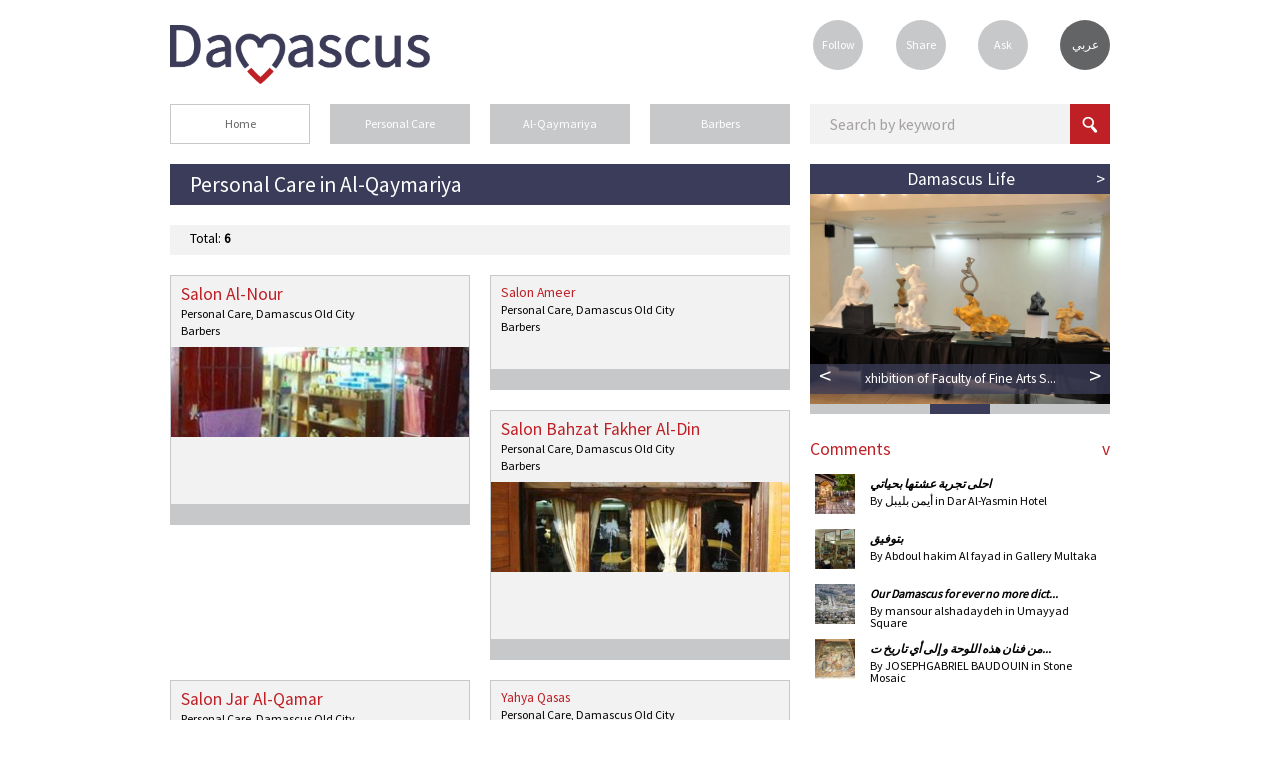

--- FILE ---
content_type: text/html; charset=utf-8
request_url: https://www.lovedamascus.com/en/what-to-do/personal-care/al-qaymariya/barbers
body_size: 71131
content:


<!doctype html>
<html id="ctl00_html" lang="en">
<head prefix="og: http://ogp.me/ns# fb: http://ogp.me/ns/fb# oldestlivingcity: http://ogp.me/ns/fb/oldestlivingcity#"><title>
	Personal Care in Damascus Old City, Al-Qaymariya
</title><meta http-equiv="Content-Security-Policy" content="upgrade-insecure-requests" /><meta http-equiv="Content-Type" content="text/html; charset=utf-8" /><meta name="viewport" content="width=device-width,initial-scale=1.0" /><meta name="theme-color" content="#3b3c59" /><link rel="icon" href="../../../../i/favicon.ico?v=3" type="image/x-icon" /><link rel="shortcut icon" href="../../../../i/favicon.ico?v=3" type="image/x-icon" /><link rel="icon" href="../../../../i/icon@16.png" sizes="16x16" type="image/png" /><link rel="icon" href="../../../../i/icon@32.png" sizes="32x32" type="image/png" /><link rel="icon" href="../../../../i/favicon.svg" sizes="any" type="image/svg+xml" /><link href="../../../../css/gen.min.css?v=4" rel="stylesheet" /><link id="ctl00_csslang" href="https://www.lovedamascus.com/css/gen_en.css" rel="stylesheet" />
    <script type="text/javascript">
	var currLang = document.querySelector('html').lang;
        var currLangCSS = document.querySelector('link[id*=csslang]');
	currLangCSS.href = "/css/gen_" + currLang +".min.css?v=4";
    </script>

    <meta property="og:determiner" /><meta property="fb:app_id" content="200018673447929" /><meta http-equiv="X-UA-Compatible" content="IE=edge" />
</head>
<body onkeypress="return disableKeyPress(event);">
    <form name="aspnetForm" method="post" action="./barbers?stype=cta&amp;category=what-to-do&amp;type=personal-care&amp;area=al-qaymariya&amp;subtype=barbers&amp;culture=en-US" id="aspnetForm">
<div>
<input type="hidden" name="correctionMsg" id="correctionMsg" value="Please correct the highlighted fields." />
<input type="hidden" name="emailSuccMsg" id="emailSuccMsg" value="Thank you, your email address has been successfully added to our records." />
<input type="hidden" name="emailExistMsg" id="emailExistMsg" value="Your email already exists in our records!" />
<input type="hidden" name="msgSuccMsg" id="msgSuccMsg" value="Thank you, your message has been sent successfully." />
<input type="hidden" name="transProMsg" id="transProMsg" value="There is a problem in the process of transmission, please try again later." />
<input type="hidden" name="infoSuccMsg" id="infoSuccMsg" value="Thank you, your information has been sent successfully. We will review your information and contact you shortly." />
<input type="hidden" name="commentSuccMsg" id="commentSuccMsg" value="Thank you, your comment will be reviewed and published shortly." />
<input type="hidden" name="orderSuccMsg" id="orderSuccMsg" value="Thank you for placing your order with us. We will contact you shortly to complete the order." />
<input type="hidden" name="uploadFailMsg" id="uploadFailMsg" value="Allowed Extensions: .jpg, .mp4, .ogg, .tif, .wmv - Maximum File Size: 20mb" />
<input type="hidden" name="fbLang" id="fbLang" value="en_US" />
<input type="hidden" name="__EVENTTARGET" id="__EVENTTARGET" value="" />
<input type="hidden" name="__EVENTARGUMENT" id="__EVENTARGUMENT" value="" />
<input type="hidden" name="__VIEWSTATE" id="__VIEWSTATE" value="/[base64]" />
</div>

<script type="text/javascript">
//<![CDATA[
var theForm = document.forms['aspnetForm'];
if (!theForm) {
    theForm = document.aspnetForm;
}
function __doPostBack(eventTarget, eventArgument) {
    if (!theForm.onsubmit || (theForm.onsubmit() != false)) {
        theForm.__EVENTTARGET.value = eventTarget;
        theForm.__EVENTARGUMENT.value = eventArgument;
        theForm.submit();
    }
}
//]]>
</script>


<script src="/WebResource.axd?d=TX5H07B_srCn2szWpQNsv4PsuIFbUJuNPz4lSuvbsG875eoCeEMK9uPGhufkMZq52xZJAn9hsa8S1PEHsNGzcl1syZoVeuAkq510JvWn4ec1&amp;t=638563307773552689" type="text/javascript"></script>


<script src="/ScriptResource.axd?d=rXcpMw1TyH3p7s_GAR5-AWV_tpcmVkNvGBqmW65QATb2nkm84MJOpCjDAsEB7yCDBGEISfcGxt0oaIKLESCa8RjUET3az-0vz09DwXiY7KxeUAg4TaZ6tBNcuFMy-rqwwNbRRLKr9AvidhYFUTwLTQdxZGqtT2YiAHIAPoqvyd73WBbpfY3fC2-mUVC7-yqK0&amp;t=ffffffffc820c398" type="text/javascript"></script>
<script type="text/javascript">
//<![CDATA[
if (typeof(Sys) === 'undefined') throw new Error('ASP.NET Ajax client-side framework failed to load.');
//]]>
</script>

<script src="/ScriptResource.axd?d=M3S4stQTsXlaYFIAT_JKpek3xj3Z0cSezbT51fnfEflH4vg_VbJdseaFkxVX4rz1RMfys5veevlvFPqzwfaSGXTiOTO4wNo-tfmte0agTCfJEJYTEe0BxbHEaiTCH5lZlmY4TIVrE8L637xsRHyTozWRaWHT2TTFvsW-7-PwKbNKwW5quR6CjqlO3Kw2Ljqo0&amp;t=ffffffffc820c398" type="text/javascript"></script>
<script type="text/javascript">
//<![CDATA[
var PageMethods = function() {
PageMethods.initializeBase(this);
this._timeout = 0;
this._userContext = null;
this._succeeded = null;
this._failed = null;
}
PageMethods.prototype = {
_get_path:function() {
 var p = this.get_path();
 if (p) return p;
 else return PageMethods._staticInstance.get_path();},
GetResultsList:function(searchType,pager,total,ci,param1,param2,param3,succeededCallback, failedCallback, userContext) {
/// <param name="searchType" type="String">System.String</param>
/// <param name="pager" type="String">System.String</param>
/// <param name="total" type="String">System.String</param>
/// <param name="ci" type="String">System.String</param>
/// <param name="param1" type="String">System.String</param>
/// <param name="param2" type="String">System.String</param>
/// <param name="param3" type="String">System.String</param>
/// <param name="succeededCallback" type="Function" optional="true" mayBeNull="true"></param>
/// <param name="failedCallback" type="Function" optional="true" mayBeNull="true"></param>
/// <param name="userContext" optional="true" mayBeNull="true"></param>
return this._invoke(this._get_path(), 'GetResultsList',false,{searchType:searchType,pager:pager,total:total,ci:ci,param1:param1,param2:param2,param3:param3},succeededCallback,failedCallback,userContext); }}
PageMethods.registerClass('PageMethods',Sys.Net.WebServiceProxy);
PageMethods._staticInstance = new PageMethods();
PageMethods.set_path = function(value) {
PageMethods._staticInstance.set_path(value); }
PageMethods.get_path = function() { 
/// <value type="String" mayBeNull="true">The service url.</value>
return PageMethods._staticInstance.get_path();}
PageMethods.set_timeout = function(value) {
PageMethods._staticInstance.set_timeout(value); }
PageMethods.get_timeout = function() { 
/// <value type="Number">The service timeout.</value>
return PageMethods._staticInstance.get_timeout(); }
PageMethods.set_defaultUserContext = function(value) { 
PageMethods._staticInstance.set_defaultUserContext(value); }
PageMethods.get_defaultUserContext = function() { 
/// <value mayBeNull="true">The service default user context.</value>
return PageMethods._staticInstance.get_defaultUserContext(); }
PageMethods.set_defaultSucceededCallback = function(value) { 
 PageMethods._staticInstance.set_defaultSucceededCallback(value); }
PageMethods.get_defaultSucceededCallback = function() { 
/// <value type="Function" mayBeNull="true">The service default succeeded callback.</value>
return PageMethods._staticInstance.get_defaultSucceededCallback(); }
PageMethods.set_defaultFailedCallback = function(value) { 
PageMethods._staticInstance.set_defaultFailedCallback(value); }
PageMethods.get_defaultFailedCallback = function() { 
/// <value type="Function" mayBeNull="true">The service default failed callback.</value>
return PageMethods._staticInstance.get_defaultFailedCallback(); }
PageMethods.set_enableJsonp = function(value) { PageMethods._staticInstance.set_enableJsonp(value); }
PageMethods.get_enableJsonp = function() { 
/// <value type="Boolean">Specifies whether the service supports JSONP for cross domain calling.</value>
return PageMethods._staticInstance.get_enableJsonp(); }
PageMethods.set_jsonpCallbackParameter = function(value) { PageMethods._staticInstance.set_jsonpCallbackParameter(value); }
PageMethods.get_jsonpCallbackParameter = function() { 
/// <value type="String">Specifies the parameter name that contains the callback function name for a JSONP request.</value>
return PageMethods._staticInstance.get_jsonpCallbackParameter(); }
PageMethods.set_path("search.aspx");
PageMethods.GetResultsList= function(searchType,pager,total,ci,param1,param2,param3,onSuccess,onFailed,userContext) {
/// <param name="searchType" type="String">System.String</param>
/// <param name="pager" type="String">System.String</param>
/// <param name="total" type="String">System.String</param>
/// <param name="ci" type="String">System.String</param>
/// <param name="param1" type="String">System.String</param>
/// <param name="param2" type="String">System.String</param>
/// <param name="param3" type="String">System.String</param>
/// <param name="succeededCallback" type="Function" optional="true" mayBeNull="true"></param>
/// <param name="failedCallback" type="Function" optional="true" mayBeNull="true"></param>
/// <param name="userContext" optional="true" mayBeNull="true"></param>
PageMethods._staticInstance.GetResultsList(searchType,pager,total,ci,param1,param2,param3,onSuccess,onFailed,userContext); }
//]]>
</script>

<div>

	<input type="hidden" name="__VIEWSTATEGENERATOR" id="__VIEWSTATEGENERATOR" value="BBBC20B8" />
	<input type="hidden" name="__EVENTVALIDATION" id="__EVENTVALIDATION" value="/wEdAAJ01Mb923jOBdsdyKIGvM0iSkjEKFuF8CLx8lNQV9LHH6OSRIf09YUt81Pso+lElnl3miJ6/mKi8x0ZJ56+6K8Y" />
</div>
    <script type="text/javascript">
//<![CDATA[
Sys.WebForms.PageRequestManager._initialize('ctl00$ScrptMngr_Mstr', 'aspnetForm', [], [], [], 90, 'ctl00');
//]]>
</script>

    <span id="notice" style="display: none;"></span>
    <input type="hidden" id="correctionMsg" />
    <input type="hidden" id="emailSuccMsg" />
    <input type="hidden" id="emailExistMsg" />
    <input type="hidden" id="msgSuccMsg" />
    <input type="hidden" id="transProMsg" />
    <input type="hidden" id="infoSuccMsg" />
    <input type="hidden" id="commentSuccMsg" />
    
    <div id="container">
        <header id="logo">
            <h1 id="ctl00_hLoveDamascus" title="Love Damascus">Love Damascus</h1>
            <h2 id="ctl00_hGuide" YourGuideToDamascus="Love Damascus">Love Damascus - Your Guide to Damascus, the Oldest Living City</h2>

	    <a id="logoLINK" href="" title="Love Damascus - أحبُّ دمشق">
		<img src="/i/love-damascus-logov3.png" title="Love Damascus - أحبُّ دمشق" alt="Love Damascus - أحبُّ دمشق" />
	    </a>
    <script type="text/javascript">
	var logoLINK = document.querySelector('a[id*=logoLINK]');
	logoLINK.href = "https://www.lovedamascus.com/" + currLang;
    </script>

            
        </header>
        <nav id="user">
            <ul>
                <li class="last"><a href="https://www.lovedamascus.com/en/follow-us" id="ctl00_aFollow" title="Follow Us">Follow</a></li>
                <li><a href="https://www.lovedamascus.com/en/share" id="ctl00_aShare" title="Share Your News, Events or Special Offers">Share</a></li>
                <li><a href="https://www.lovedamascus.com/en/contact-us" id="ctl00_aAsk" title="Do you have any questions about Damascus?">Ask</a></li>
                <li>
                    <a id="ctl00_aLanguage" class="language" title="الصفحة باللغة العربية" href="javascript:__doPostBack(&#39;ctl00$aLanguage&#39;,&#39;&#39;)">عربي</a></li>
            </ul>
        </nav>
        <section id='searchbykeyword' class='inside'>
        <div data-role='none' class='watermarkhoder' onclick='document.getElementById("txtbxkeywordinput").focus();'><div id='divkeywordinput' class='watermarkvalue' >Search by keyword</div></div><input data-role='none' id='txtbxkeywordinput' maxlength='70' title='Search by keyword' class='field' type='search' value='Search by keyword' onpaste='onfcs(this,"Search by keyword");' onKeyDown='onfcs(this,"Search by keyword");handleKeyPress(event);' onblur='onblr(this,"Search by keyword");' ><input data-role='none' id='keywordsubmit' class='searchbutton' type='button' title='Search' onclick='SearchKW("https://www.lovedamascus.com/en/search/");' ><script>var kwinput = document.getElementById('txtbxkeywordinput');if (kwinput) { kwinput.value = ''; }</script><script>var kwinput = document.getElementById('txtbxkeywordinput');if (kwinput) { kwinput.value = ''; }</script><input type='hidden' id='acPath' value='https://www.lovedamascus.com/fls/ac/ac.txt' />

<ul id="auto-complete" style="display: none;">
    <a id="autotitle1" href="javascript:void(0);" onclick="searchAuto('auto1');" onmouseover="overAuto('auto1');"
        style="display: none;">
        <li id="auto1"></li>
    </a><a id="autotitle2" href="javascript:void(0);" onclick="searchAuto('auto2');"
        onmouseover="overAuto('auto2');" style="display: none;">
        <li id="auto2"></li>
    </a><a id="autotitle3" href="javascript:void(0);" onclick="searchAuto('auto3');"
        onmouseover="overAuto('auto3');" style="display: none;">
        <li id="auto3"></li>
    </a><a id="auto-more" href="javascript:void(0);" onclick="document.getElementById('keywordsubmit').click();"
        style="display: none;">
        <li class="more">
            <span id="ctl00_boxKWSearch_lblMore">More Results</span></li></a>
</ul>
<script type="text/javascript" src="https://www.lovedamascus.com/js/actb.js"></script>
<script type="text/javascript">
    function searchAuto(id) {
        try {
            document.getElementById('txtbxkeywordinput').value = stripHTML(document.getElementById(id).innerHTML).replace('amp;', '');
            document.getElementById('keywordsubmit').click();
        } catch (ex) { }
    }
    function overAuto(id) {
        var white = '#FFFFFF';
        var gray = '#ebebee';
        document.getElementById('auto1').style.backgroundColor = white;
        document.getElementById('auto2').style.backgroundColor = white;
        document.getElementById('auto3').style.backgroundColor = white;
        document.getElementById(id).style.backgroundColor = gray;
    }
</script>

        </section>
        
    
<nav id="breadcrumb">
    <ul>
        <li><a href="https://www.lovedamascus.com/en" title='Home Page' rel='start'>Home</a></li><li><a id='search-types-selected' href='javascript:void(0)' title='Category' class='selected' onClick='ToggleVisibility("search-types");'>Personal Care</a><ul id='search-types' style='display:none;'><li><a id='search-types-1' onclick='CloseList("search-types","1");' href="https://www.lovedamascus.com/en/what-to-see/antiques-(and)-orientals" title="Damascus Antiques & Orientals">Antiques & Orientals</a></li><li><a id='search-types-2' onclick='CloseList("search-types","2");' href="https://www.lovedamascus.com/en/shopping/bookshops" title="Damascus Bookshops">Bookshops</a></li><li><a id='search-types-3' onclick='CloseList("search-types","3");' href="https://www.lovedamascus.com/en/what-to-see/churches" title="Damascus Churches">Churches</a></li><li><a id='search-types-4' onclick='CloseList("search-types","4");' href="https://www.lovedamascus.com/en/what-to-do/coffee-shops" title="Damascus Coffee Shops">Coffee Shops</a></li><li><a id='search-types-5' onclick='CloseList("search-types","5");' href="https://www.lovedamascus.com/en/shopping/electronics" title="Damascus Electronics">Electronics</a></li><li><a id='search-types-6' onclick='CloseList("search-types","6");' href="https://www.lovedamascus.com/en/shopping/food-(and)-sweets" title="Damascus Food & Sweets">Food & Sweets</a></li><li><a id='search-types-7' onclick='CloseList("search-types","7");' href="https://www.lovedamascus.com/en/what-to-see/galleries" title="Damascus Galleries">Galleries</a></li><li><a id='search-types-8' onclick='CloseList("search-types","8");' href="https://www.lovedamascus.com/en/what-to-see/handicrafts" title="Damascus Handicrafts">Handicrafts</a></li><li><a id='search-types-9' onclick='CloseList("search-types","9");' href="https://www.lovedamascus.com/en/where-to-stay/hotels" title="Damascus Hotels">Hotels</a></li><li><a id='search-types-10' onclick='CloseList("search-types","10");' href="https://www.lovedamascus.com/en/what-to-see/jewelry" title="Damascus Jewelry">Jewelry</a></li><li><a id='search-types-11' onclick='CloseList("search-types","11");' href="https://www.lovedamascus.com/en/what-to-see/mosques" title="Damascus Mosques">Mosques</a></li><li><a id='search-types-12' onclick='CloseList("search-types","12");' href="https://www.lovedamascus.com/en/shopping/music" title="Damascus Music">Music</a></li><li><a id='search-types-13' onclick='CloseList("search-types","13");' href="https://www.lovedamascus.com/en/what-to-do/nightclubs" title="Damascus Nightclubs">Nightclubs</a></li><li><a id='search-types-14' onclick='CloseList("search-types","14");' href="https://www.lovedamascus.com/en/services/pharmacies" title="Damascus Pharmacies">Pharmacies</a></li><li><a id='search-types-15' onclick='CloseList("search-types","15");' href="https://www.lovedamascus.com/en/what-to-do/restaurants" title="Damascus Restaurants">Restaurants</a></li><li><a id='search-types-16' onclick='CloseList("search-types","16");' href="https://www.lovedamascus.com/en/what-to-see/tourist-attractions" title="Damascus Tourist Attractions">Tourist Attractions</a></li><li><a id='search-types-17' onclick='CloseList("search-types","17");' href="https://www.lovedamascus.com/en/services/travel-services" title="Damascus Travel Services">Travel Services</a></li></ul></li><li><a id='search-areas-selected' href='javascript:void(0)' title='Area' class='selected' onClick='ToggleVisibility("search-areas");'>Al-Qaymariya</a><ul id='search-areas' style='display:none;'><li><a id='search-areas-0' onclick='CloseList("search-areas","0");' href="https://www.lovedamascus.com/en/what-to-do/personal-care/all/barbers" title='All of Damascus'>All of Damascus</a><li><a id='search-areas-1' onclick='CloseList("search-areas","1");' href="https://www.lovedamascus.com/en/what-to-do/personal-care/al-amara-al-jouaniya/barbers" title="Al-Amara Al-Jouaniya">Al-Amara Al-Jouaniya</a></li><li><a id='search-areas-2' onclick='CloseList("search-areas","2");' href="https://www.lovedamascus.com/en/what-to-do/personal-care/al-amin/barbers" title="Al-Amin">Al-Amin</a></li><li><a id='search-areas-3' onclick='CloseList("search-areas","3");' href="https://www.lovedamascus.com/en/what-to-do/personal-care/al-hamidiya/barbers" title="Al-Hamidiya">Al-Hamidiya</a></li><li><a id='search-areas-4' onclick='CloseList("search-areas","4");' href="https://www.lovedamascus.com/en/what-to-do/personal-care/al-harika/barbers" title="Al-Harika">Al-Harika</a></li><li><a id='search-areas-5' onclick='CloseList("search-areas","5");' href="https://www.lovedamascus.com/en/what-to-do/personal-care/al-joura/barbers" title="Al-Joura">Al-Joura</a></li><li><a id='search-areas-6' onclick='CloseList("search-areas","6");' href="https://www.lovedamascus.com/en/what-to-do/personal-care/bab-touma/barbers" title="Bab Touma">Bab Touma</a></li><li><a id='search-areas-7' onclick='CloseList("search-areas","7");' href="https://www.lovedamascus.com/en/what-to-do/personal-care/maazanet-al-shahem/barbers" title="Maazanet Al-Shahem">Maazanet Al-Shahem</a></li><li><a id='search-areas-8' onclick='CloseList("search-areas","8");' href="https://www.lovedamascus.com/en/what-to-do/personal-care/shaghour-jowani/barbers" title="Shaghour Jowani">Shaghour Jowani</a></li></ul></li><li><a id='search-subtypes-selected' href='javascript:void(0)' title='Type' class='selected' onClick='ToggleVisibility("search-subtypes");'>Barbers</a><ul id='search-subtypes' style='display:none;'><li><a id='search-subtypes-0' onclick='CloseList("search-subtypes","0");' href="https://www.lovedamascus.com/en/what-to-do/personal-care/al-qaymariya" title='All Types'>All Types</a><li><a id='search-subtypes-1' onclick='CloseList("search-subtypes","1");' href="https://www.lovedamascus.com/en/what-to-do/personal-care/al-qaymariya/hamams" title="Hamams">Hamams</a></li></ul></li>
    </ul>
    <div class="seperator">
    </div>
</nav>
<script type="text/javascript">
    function ToggleVisibility(element) {
        var element = document.getElementById(element);

        if (element != null) {
            if (element.style.display == "none") {
                element.style.display = "block";
            } else {
                element.style.display = "none";
            }
        }
    }

    function CloseList(list, pos) {
        try {
            ToggleVisibility(list);
            var oldSelected = document.getElementById(list + '-selected');
            var newSelected = document.getElementById(list + '-' + pos);
            if (oldSelected && newSelected) {
                if (pos == 0) {
                    oldSelected.setAttribute('class', '');
                }
                else {
                    oldSelected.setAttribute('class', 'selected');
                }
                var oldTitle = oldSelected.text;
                var newTitle = newSelected.text;
                oldSelected.text = newTitle;
                newSelected.text = oldTitle;
                newSelected.setAttribute('title', oldTitle);                
            }
        } catch (ex) { }
    }
</script>

    <section id="content">
        <header id='title' class='location'><h1 title='Personal Care in Al-Qaymariya' >Personal Care in <span style='display:none'>Damascus Old City, </span>Al-Qaymariya</h1></header>
        <div class="total">
            <span id="ctl00_MainContent_lblTotal">Total:</span>&nbsp;<b><span id="ctl00_MainContent_lblTotalValue">6</span></b></div>
        <span id="ctl00_sPinpoint">    <a href="https://www.lovedamascus.com/en/what-to-do/personal-care/al-qaymariya/006pc010/salon-al-nour" title="Salon Al-Nour">    <article id="ctl00_aBox" itemscope="" class="searchbox" itemtype="http://schema.org/LocalBusiness">        <meta itemprop='URL' content="https://www.lovedamascus.com/en/what-to-do/personal-care/al-qaymariya/006pc010/salon-al-nour">                <header>            <h2 id="ctl00_hTitle" itemprop="name" title="Salon Al-Nour">Salon Al-Nour</h2>        </header>        <h4>            <span id="ctl00_lblType">Personal Care</span><span id="ctl00_lblComma">,</span>&nbsp;<span                itemprop="address"><span id="ctl00_lblCity">Damascus Old City</span></span></h4>        <h4 id="ctl00_hSbubTypes">Barbers</h4>        <figure id="ctl00_fLarge" title="Salon Al-Nour"><ul class='one'><li style='background-image:url(https://www.lovedamascus.com/fls/pp/16625/phts/c_aYQfw__Kdtcx_m.jpg);' itemprop='image' itemscope='itemscope' itemtype='http://schema.org/ImageObject'><meta itemprop='contentURL' content='https://www.lovedamascus.com/fls/pp/16625/phts/c_aYQfw__Kdtcx.jpg'><meta itemprop='thumbnail' content='https://www.lovedamascus.com/fls/pp/16625/phts/c_aYQfw__Kdtcx_s.jpg'></li></ul></figure>                <footer>                    </footer>    </article>    </a> </span><span id="ctl00_sPinpoint">    <a href="https://www.lovedamascus.com/en/what-to-do/personal-care/al-qaymariya/006pc007/salon-ameer" title="Salon Ameer">    <article id="ctl00_aBox" itemscope="" class="searchbox small" itemtype="http://schema.org/LocalBusiness">        <meta itemprop='URL' content="https://www.lovedamascus.com/en/what-to-do/personal-care/al-qaymariya/006pc007/salon-ameer">                <header>            <h2 id="ctl00_hTitle" itemprop="name" title="Salon Ameer">Salon Ameer</h2>        </header>        <h4>            <span id="ctl00_lblType">Personal Care</span><span id="ctl00_lblComma">,</span>&nbsp;<span                itemprop="address"><span id="ctl00_lblCity">Damascus Old City</span></span></h4>        <h4 id="ctl00_hSbubTypes">Barbers</h4>                        <footer>                    </footer>    </article>    </a> </span><span id="ctl00_sPinpoint">    <a href="https://www.lovedamascus.com/en/what-to-do/personal-care/al-qaymariya/006pc005/salon-bahzat-fakher-al-din" title="Salon Bahzat Fakher Al-Din">    <article id="ctl00_aBox" itemscope="" class="searchbox" itemtype="http://schema.org/LocalBusiness">        <meta itemprop='URL' content="https://www.lovedamascus.com/en/what-to-do/personal-care/al-qaymariya/006pc005/salon-bahzat-fakher-al-din">                <header>            <h2 id="ctl00_hTitle" itemprop="name" title="Salon Bahzat Fakher Al-Din">Salon Bahzat Fakher Al-Din</h2>        </header>        <h4>            <span id="ctl00_lblType">Personal Care</span><span id="ctl00_lblComma">,</span>&nbsp;<span                itemprop="address"><span id="ctl00_lblCity">Damascus Old City</span></span></h4>        <h4 id="ctl00_hSbubTypes">Barbers</h4>        <figure id="ctl00_fLarge" title="Salon Bahzat Fakher Al-Din"><ul class='one'><li style='background-image:url(https://www.lovedamascus.com/fls/pp/12305/phts/fd_KnLa_dm_D_m.jpg);' itemprop='image' itemscope='itemscope' itemtype='http://schema.org/ImageObject'><meta itemprop='contentURL' content='https://www.lovedamascus.com/fls/pp/12305/phts/fd_KnLa_dm_D.jpg'><meta itemprop='thumbnail' content='https://www.lovedamascus.com/fls/pp/12305/phts/fd_KnLa_dm_D_s.jpg'></li></ul></figure>                <footer>                    </footer>    </article>    </a> </span><span id="ctl00_sPinpoint">    <a href="https://www.lovedamascus.com/en/what-to-do/personal-care/al-qaymariya/006pc003/salon-jar-al-qamar" title="Salon Jar Al-Qamar">    <article id="ctl00_aBox" itemscope="" class="searchbox" itemtype="http://schema.org/LocalBusiness">        <meta itemprop='URL' content="https://www.lovedamascus.com/en/what-to-do/personal-care/al-qaymariya/006pc003/salon-jar-al-qamar">                <header>            <h2 id="ctl00_hTitle" itemprop="name" title="Salon Jar Al-Qamar">Salon Jar Al-Qamar</h2>        </header>        <h4>            <span id="ctl00_lblType">Personal Care</span><span id="ctl00_lblComma">,</span>&nbsp;<span                itemprop="address"><span id="ctl00_lblCity">Damascus Old City</span></span></h4>        <h4 id="ctl00_hSbubTypes">Barbers</h4>        <figure id="ctl00_fLarge" title="Salon Jar Al-Qamar"><ul class='one'><li style='background-image:url(https://www.lovedamascus.com/fls/pp/12045/phts/aPn_Z_fersL_R_dzao_m.jpg);' itemprop='image' itemscope='itemscope' itemtype='http://schema.org/ImageObject'><meta itemprop='contentURL' content='https://www.lovedamascus.com/fls/pp/12045/phts/aPn_Z_fersL_R_dzao.jpg'><meta itemprop='thumbnail' content='https://www.lovedamascus.com/fls/pp/12045/phts/aPn_Z_fersL_R_dzao_s.jpg'></li></ul></figure>                <footer>            <span class='comments' title='Comments'>1 comment</span><meta itemprop='interactionCount' content='UserComments:1'>        </footer>    </article>    </a> </span><span id="ctl00_sPinpoint">    <a href="https://www.lovedamascus.com/en/what-to-do/personal-care/al-qaymariya/006pc009/yahya-qasas" title="Yahya Qasas">    <article id="ctl00_aBox" itemscope="" class="searchbox small" itemtype="http://schema.org/LocalBusiness">        <meta itemprop='URL' content="https://www.lovedamascus.com/en/what-to-do/personal-care/al-qaymariya/006pc009/yahya-qasas">                <header>            <h2 id="ctl00_hTitle" itemprop="name" title="Yahya Qasas">Yahya Qasas</h2>        </header>        <h4>            <span id="ctl00_lblType">Personal Care</span><span id="ctl00_lblComma">,</span>&nbsp;<span                itemprop="address"><span id="ctl00_lblCity">Damascus Old City</span></span></h4>        <h4 id="ctl00_hSbubTypes">Barbers</h4>                        <footer>                    </footer>    </article>    </a> </span><span id="ctl00_sPinpoint">    <a href="https://www.lovedamascus.com/en/what-to-do/personal-care/al-qaymariya/006pc013/allaith-for-men-shaving" title="Allaith for Men Shaving">    <article id="ctl00_aBox" itemscope="" class="searchbox" itemtype="http://schema.org/LocalBusiness">        <meta itemprop='URL' content="https://www.lovedamascus.com/en/what-to-do/personal-care/al-qaymariya/006pc013/allaith-for-men-shaving">                <header>            <h2 id="ctl00_hTitle" itemprop="name" title="Allaith for Men Shaving">Allaith for Men Shaving</h2>        </header>        <h4>            <span id="ctl00_lblType">Personal Care</span><span id="ctl00_lblComma">,</span>&nbsp;<span                itemprop="address"><span id="ctl00_lblCity">Damascus Old City</span></span></h4>        <h4 id="ctl00_hSbubTypes">Barbers</h4>        <figure id="ctl00_fLarge" title="Allaith for Men Shaving"><ul class='one'><li style='background-image:url(https://www.lovedamascus.com/fls/pp/23825/phts/fM_ad_wHacY_m.jpg);' itemprop='image' itemscope='itemscope' itemtype='http://schema.org/ImageObject'><meta itemprop='contentURL' content='https://www.lovedamascus.com/fls/pp/23825/phts/fM_ad_wHacY.jpg'><meta itemprop='thumbnail' content='https://www.lovedamascus.com/fls/pp/23825/phts/fM_ad_wHacY_s.jpg'></li></ul></figure>                <footer>                    </footer>    </article>    </a> </span>
        <div id="dResults">
        </div>
        <div class="seperator">
        </div>
        
        
        <input id='hSearchType' type='hidden' value='cta' /><input id='hPager' type='hidden' value='1' /><input id='hCi' type='hidden' value='en-US' /><input id='hParam1' type='hidden' value='aeae2857-4a32-46d4-9a39-18451aa9a782' /><input id='hParam2' type='hidden' value='fd203d2f-69de-4007-a00f-97d0d8d20c9b' /><input id='hParam3' type='hidden' value='5351be41-290e-4d79-8163-ed9b0f85425a' /><input id='hTotal' type='hidden' value='6' />
    </section>
    
    <script type="text/javascript">
    //<![CDATA[
        if (typeof jQuery === 'undefined') {
            document.write('<script type="text/javascript" src="https://www.lovedamascus.com/js/jquery-latest.min.js"><\/script>');
        } 

        var fired = false, yPos;
        function addEvent(a, c, b) {
            if ("addEventListener" in a)
                a.addEventListener(c, b, false);
            else a.attachEvent("on" + c, b)
        }
        addEvent(window, "scroll", function () {
            var b, a;
            if ("scrollY" in window) {
                b = window; a = "scrollY"
            }
            else if ("pageYOffset" in window) {
                b = window; a = "pageYOffset"
            } else { b = document.documentElement.clientHeight ? document.documentElement : document.body; a = "scrollTop" }
            var d = document.documentElement.clientHeight ? document.documentElement : document.body, c = -1;
            return function () {
                yPos = b[a];
                if (c !== b[a] && d.scrollHeight - 1500 <= b[a] + d.clientHeight)
                    if (!fired) {
                        fired = true;
                        loadMore();
                    }
                c = b[a]
            }
        } ());

        function loadMore() {
            if ($("#dLoader").css("display") == "block") {
                $.ajax({
                    type: "POST",
                    url: "https://www.lovedamascus.com/search.aspx/GetResultsList",
                    data: '{searchType: "' + $("#hSearchType").val() + '", pager: "' + $("#hPager").val() + '", total: "' + $("#hTotal").val() + '", ci: "' + $("#hCi").val() + '", param1: "' + $("#hParam1").val() + '", param2: "' + $("#hParam2").val() + '", param3: "' + $("#hParam3").val() + '"}',
                    contentType: "application/json; charset=utf-8",
                    dataType: "json",
                    success: OnLoadMoreSuccess,
                    failure: function (response) {
                    }
                });
            }
        }

        function OnLoadMoreSuccess(response) {
            try {
                if (response.d.indexOf('|') != -1) {
                    $("#dResults").html($("#dResults").html() + response.d.substr(2));
                }
            } catch (ex) { }
            if (response.d.substr(0, 1) == "1") {
                $("#dLoader").css("display", "block");
                fired = false;
            }
            else {
                $("#dLoader").css("display", "none");
                fired = true;
            }
            $("#hPager").val(parseInt($("#hPager").val()) + 1);
            window.scrollTo(0, yPos);
        }
        //]]>
    </script>

        <aside id="column">
            

<script type="text/javascript">
    if (typeof jQuery === 'undefined') {
        document.write('<script type="text/javascript" src="https://www.lovedamascus.com/js/jquery-latest.min.js"><\/script>');
    }            
</script>
<section class='box' id='damascus-life'>
<a href="https://www.lovedamascus.com/en/damascus-life" title='Damascus Life'><h2 title='Damascus Life'>Damascus Life</h2></a>
<div id="damascus-life-gallery">
    <ul class="bjqs">
        <li><a href="https://www.lovedamascus.com/en/damascus-life/04-11-2024/a-piano-recital-by-caro-arslanian" title="A Piano Recital by Caro Arslanian" style="background-image: url(https://www.lovedamascus.com/fls/pp/23729/nws/Jic_mf_TK_.jpg);"><h3 title="A Piano Recital by Caro Arslanian">A Piano Recital by Caro Arslanian</h3></a></li><li><a href="https://www.lovedamascus.com/en/damascus-life/17-10-2024/art-exhibition-eye-on-homeland" title="Art Exhibition 'Eye On Homeland'" style="background-image: url(https://www.lovedamascus.com/fls/pp/24479/nws/oQ_aP_cydz_Kr_Fffc_Z.jpg);"><h3 title="Art Exhibition 'Eye On Homeland'">Art Exhibition 'Eye On Homeland'</h3></a></li><li><a href="https://www.lovedamascus.com/en/damascus-life/15-10-2024/xhibition-of-faculty-of-fine-arts-sculpting-department" title="xhibition of Faculty of Fine Arts Sculpting Department" style="background-image: url(https://www.lovedamascus.com/fls/pp/23896/nws/g_fEdQ_x_j.jpg);"><h3 title="xhibition of Faculty of Fine Arts Sculpting Department">xhibition of Faculty of Fine Arts S<span style='display:none;'>ulpting Department</span>...</h3></a></li><li><a href="https://www.lovedamascus.com/en/damascus-life/23-07-2024/songs-concert-by-roger-al-lahham" title="Songs Concert by Roger Al-Lahham" style="background-image: url(https://www.lovedamascus.com/fls/pp/23729/nws/dDa_pc_MaAc__jfWT_t.jpg);"><h3 title="Songs Concert by Roger Al-Lahham">Songs Concert by Roger Al-Lahham</h3></a></li><li><a href="https://www.lovedamascus.com/en/damascus-life/23-07-2024/art-exhibition-by-kheir-allasalim" title="Art Exhibition by Kheir allasalim" style="background-image: url(https://www.lovedamascus.com/fls/pp/23861/nws/dc_FHfa__Zabc_fKD.jpg);"><h3 title="Art Exhibition by Kheir allasalim">Art Exhibition by Kheir allasalim</h3></a></li>
    </ul>
</div>
</section>
<script type="text/javascript">
    jQuery(document).ready(function ($) {
        $('#damascus-life-gallery').bjqs({
            width: 300,
            height: 210
        });
    });  
</script>
<section class='box' id='comments'>
<h2 title="Comments" id='comments-header' onClick='ToggleToolbox("comments");' class='closed'>Comments</h2>
<aside id="comments-toolbox" class="toolbox" style="display: none;">
    <ul>
        <a href="https://www.lovedamascus.com/en/comments/post" title="Send a Comment"><li>Show Your Love for Damascus</li></a><a href="https://www.lovedamascus.com/en/comments" title="Damascus Comments"><li>Read All Posts</li></a>
    </ul>
	<footer><a href="http://www.facebook.com/oldestlivingcity" title="Love Damascus on Facebook"  target='_blank'  >Love Damascus on Facebook</a></footer>
</aside>
<ul id="comments-list" class="boxlist">
    <a href="https://www.lovedamascus.com/en/where-to-stay/hotels/bab-touma/001ht010/dar-al-yasmin-hotel#ac71f126-999a-4df4-8615-691525ef4a72"><li><article><figure style="background-image:url(https://www.lovedamascus.com/fls/pp/689/phts/Ngc_a_jRJd_etK_s.jpg);"><span>أيمن بليبل</span></figure><p>احلى تجربة عشتها بحياتي</p><footer>By أيمن بليبل in Dar Al-Yasmin Hotel</footer></article></li></a><a href="https://www.lovedamascus.com/en/what-to-see/galleries/al-qaymariya/006ga016/gallery-multaka#80dd4ab0-0479-4461-8aee-43001e0ac75e"><li><article><figure style="background-image:url(https://www.lovedamascus.com/fls/pp/20369/phts/fw_SE_dc_srNa_s.jpg);"><span>Abdoul hakim Al fayad</span></figure><p>بتوفيق </p><footer>By Abdoul hakim Al fayad in Gallery Multaka</footer></article></li></a><a href="https://www.lovedamascus.com/en/what-to-see/tourist-attractions/umayyad-square/099ta002/umayyad-square#7e852bec-aa88-4411-b480-4f77904849cd"><li><article><figure style="background-image:url(https://www.lovedamascus.com/fls/pp/23734/phts/cRk__nfJA__s.jpg);"><span>mansour alshadaydeh</span></figure><p>Our Damascus for ever  no more dict<span style='display:none;'>tor  </span>...</p><footer>By mansour alshadaydeh in Umayyad Square</footer></article></li></a><a href="https://www.lovedamascus.com/en/syrian-handicrafts/stone-mosaic#42055686-af9b-4421-bb10-c8429ba60314"><li><article><figure style="background-image:url(https://www.lovedamascus.com/fls/sv/29/dKe_Pa_caRf_t_Af_s.jpg);"><span>JOSEPHGABRIEL BAUDOUIN</span></figure><p>من فنان هذه اللوحة و إلى أي تاريخ ت<span style='display:none;'>جع</span>...</p><footer>By JOSEPHGABRIEL BAUDOUIN in Stone Mosaic</footer></article></li></a>
</ul>
</section>
<script type="text/javascript">
    function ToggleToolbox(element) {
        var toolbox = document.getElementById(element + '-toolbox');
        var header = document.getElementById(element + '-header');
        var element = document.getElementById(element + '-list');
        if (element != null && toolbox != null && header != null) {
            if (element.style.display == "none") {
                element.style.display = "block";
                toolbox.style.display = "none";
                header.className = "closed";
            } else {
                element.style.display = "none";
                toolbox.style.display = "block";
                header.className = "opened";
            }
        }
    }
</script>

        </aside>
        <div class="seperator">
        </div>
    </div>
    <div id="footer-wrapper">
        <footer id="otherlinks">
            <nav>
                <ul>
                    <li>
                        <a id="ctl00_lnkAboutDamascus" title="About Damascus" href="https://www.lovedamascus.com/en/page/about-damascus">About Damascus</a></li>
                    
                        
                    
                        
                    
                        
                    <li>
                        <a id="ctl00_lnkTravelAdvice" title="Travel Advice" href="https://www.lovedamascus.com/en/page/travel-advice">Travel Advice</a></li>
                    <li>
                        <a id="ctl00_lnkContactUs" title="Contact Us" href="https://www.lovedamascus.com/en/page/contact-us">Contact Us</a></li>
                </ul>
            </nav>
            <ul id="social-links" style="visibility:hidden">
                <li>
                    <a id="ctl00_lnkFacebook" title="Love Damascus on Facebook" href="http://www.facebook.com/oldestlivingcity"><img src='https://www.lovedamascus.com/i/facebook.png' title='Love Damascus on Facebook'/></a></li>
                <li>
                    <a id="ctl00_lnkTwitter" title="Love Damascus on Twitter" href="http://www.twitter.com/love_damascus"><img src='https://www.lovedamascus.com/i/twitter.png' title='Love Damascus on Twitter'/></a></li>
            </ul>
            <div class="seperator">
            </div>
            <small>
                <p id="copyrights">
                    <span id="ctl00_lblRights">© All Rights Reserved, Love Damascus </span>
                    <script language="javascript" type="text/javascript">
                        document.write(new Date().getFullYear());
                    </script>
                </p>
                <p id="disclaimer">
                    <span id="ctl00_lblDisclaimer">While every effort and care has been made to ensure the accuracy of the information contained in this website, we cannot accept any responsibility for any errors or omissions, however caused, or for changes in details given in the website.</span>
                </p>
            </small>
        </footer>
    </div>
    <div id="fb-root">
    </div>
    

<script type="text/javascript">
//<![CDATA[
 (function(i,s,o,g,r,a,m){i['GoogleAnalyticsObject']=r;i[r]=i[r]||function(){
                  (i[r].q=i[r].q||[]).push(arguments)},i[r].l=1*new Date();a=s.createElement(o),
                  m=s.getElementsByTagName(o)[0];a.async=1;a.src=g;m.parentNode.insertBefore(a,m)
                  })(window,document,'script','//www.google-analytics.com/analytics.js','ga');
                  ga('create', 'UA-38750467-4', 'auto');
                  ga('require', 'displayfeatures');
                  ga('require', 'linkid', 'linkid.js');
                  ga('send', 'pageview');//]]>
</script>
<script type="text/javascript" src='https://www.lovedamascus.com/js/bjqs-1.3.js'></script></form>
    <script type="text/javascript">
        //<![CDATA[
        if (typeof jQuery === 'undefined') {
            document.write('<script type="text/javascript" src="https://www.lovedamascus.com/js/jquery-latest.min.js"><\/script>');
        } 
        //]]>
    </script>
    
    <script type="text/javascript" src="https://www.lovedamascus.com/js/jquery.vticker.js"></script>
    <script type="text/javascript" src="https://www.lovedamascus.com/js/forms.js"></script>
    <script type="text/javascript" src="https://www.lovedamascus.com/js/facebook.js"></script>
</body>
</html>


--- FILE ---
content_type: text/css
request_url: https://www.lovedamascus.com/css/gen_en.min.css?v=4
body_size: 7551
content:
@import url('https://fonts.googleapis.com/css?family=Source+Sans+Pro&display=swap');ul.bjqs-controls.v-centered li.bjqs-next a,ul.bjqs-controls li.bjqs-next a{right:0}ul.bjqs-controls.v-centered li.bjqs-prev a,ul.bjqs-controls li.bjqs-prev a{left:0}ul.bjqs-markers li{float:left}.serif{font-family:'Source Sans Pro',Segoe,"Segoe UI","Trebuchet MS",sans-serif}input,select,textarea{font-family:'Source Sans Pro',Segoe,"Segoe UI","Trebuchet MS",sans-serif}input.field{padding:0 0 0 20px}.watermarkvalue{left:20px}input.keyword{float:left}input.searchbutton{float:right}a#FB-Link img{margin-right:5px}div#comment-form div#attach a#attach-media img{margin-right:5px}.profilepic{margin-right:5px}div#attach a.delete{margin-left:5px}select.fill{padding-left:20px}body{font-family:'Source Sans Pro',Segoe,"Segoe UI","Trebuchet MS",sans-serif}header#logo{height:45px}header#logo img{width:260px;height:auto}nav#user ul{text-align:right}nav#user ul li{margin-left:30.25px}nav#user ul li.last{margin-left:0}nav#main ul li{float:left}nav#main ul li.last{margin-right:0}section#searchbytype{padding:0 20px 0 10px}section#searchbytype select{padding-left:5px}section#searchbytype div#area-dropdown{background-position:198px center}section#searchbytype div#type-dropdown{background-position:148px center}.box{float:left}section#damascus-highlights h2,section#damascus-life h2,section#damascus-souvenirs h2{padding-left:15px}section#damascus-highlights h2:after,section#damascus-life h2:after,section#damascus-souvenirs h2:after{float:right;margin-right:5px}section#damascus-history img{margin-right:10px}section#comments h2.closed:after,section#damascus-upcoming-events h2.closed:after{float:right}section#comments h2.opened:after,section#damascus-upcoming-events h2.opened:after{float:right}ul.boxlist li figure{float:left;margin-right:15px}section#explore-damascus ul li{float:left}section#damascus-restaurants select,section#damascus-hotels select{padding-left:10px}section#damascus-old-city nav ul li{float:left}section#damascus-old-city ul.featured-photos li{float:left}ul.types-list li{float:left}section#damascus-map h2:after{float:right}section#damascus-souvenirs article h3{text-align:left}section#damascus-souvenirs figure{float:left;margin:10px 20px 10px 0}section#damascus-souvenirs a.more,section#damascus-souvenirs a.order{margin-right:20px}section#damascus-souvenirs a.sell:link,section#damascus-souvenirs a.sell:visited{float:right}ul#social-links li{margin-left:20px}nav#breadcrumb ul li{float:left}nav#breadcrumb ul li a span.back-arrow{float:left}nav#breadcrumb ul li a span.more-arrow{float:right}nav#breadcrumb ul li.last{margin-right:0}.searchbox{float:left}.searchbox figure ul.two li{float:left}.searchbox figure ul.three li{float:left}.searchbox figure span.offer{right:0}.searchbox figure span.distance{left:0;padding:0 10px 0 20px;background-position:2%}.searchbox footer span.comments,.searchbox footer span.date{margin-left:10px}.searchbox footer span.videos,.searchbox footer span.events,.searchbox footer span.price{float:right;margin-right:10px}.searchbox footer span.star-rating{float:right;margin-right:10px;background-position:right center}.searchbox footer span.see-rating{float:right;margin-right:10px;background-position:right center}.searchbox.small figure{float:left;margin:0 10px 0 0}section#content ul#contacts li{float:left}section#content ul#contacts li .title{width:30px}section#events h2{padding-left:10px}section#events ul#events-list li figure{float:left;margin-right:5px}a#view-all:link,a#view-all:visited{float:right}section#users-comments .review-rating-box{float:right;text-align:left}section#users-comments .review-rating-box .review-rating{background-position:left center}section#users-comments #users-comments-list li figure.user{float:left;margin-right:10px}section#users-comments #users-comments-list li h3 .review-rating-box{float:right;text-align:left}section#users-comments #users-comments-list li div.comment{margin-left:50px}section#related-pages ul li .specialty{float:right}div#location figure{float:left;margin-right:10px}div#location time{float:right;margin-right:10px}footer.roomamenities ul li{float:left}footer.roomamenities ul{padding-left:15px}div#people img{float:left;margin-right:20px}div#souvenir a{float:right}div#souvenir span.price{float:left}section#searchbykeyword input.field{float:left}@media only screen and (min-width:780px){header#logo{margin:25px 0 0 10px;float:left}nav#user{float:right;margin:20px 10px 0 0}nav#main{clear:left;margin:0 0 0 10px}nav#main ul li{margin:35px 20px 0 0}section#searchbykeyword{margin:34px 10px 0 0;float:right;clear:right}section#special-offers{padding:0 0 0 20px}section#special-offers h2{float:left}section#special-offers a.more{float:right}#special-offers-ticker{margin-left:20px}footer#otherlinks nav ul{float:left}ul#social-links{float:right}footer#otherlinks nav ul li{margin-right:40px}nav#breadcrumb{clear:left;margin:0 0 0 10px}nav#breadcrumb ul li{margin:34px 20px 0 0}section#content{float:left}aside#column{float:right}div#rating{float:left;margin:20px 0 0 10px}section#events ul#events-list li{float:left}div#comment-form div#FB-Box,div#contact-form div#FB-Box,div#follow-form div#FB-Box,div#post-form div#FB-Box{float:right}div#location a{float:left;padding-right:10px;min-width:50%}ul#historical-facts-list li.category{float:left}}@media only screen and (min-width:480px) and (max-width:779px){header#logo{margin:25px 0 0 10px;float:left;height:60px}nav#user{float:right;margin:20px 10px 0 0}nav#main{clear:left;margin:0 0 0 10px}nav#main ul li{margin:25px 20px 0 0}section#searchbykeyword{margin:39px 10px 0 0;float:right;clear:right}section#special-offers a.more{float:right}nav#breadcrumb{clear:left;margin:0 -10px 0 10px}nav#breadcrumb ul li{margin:20px 20px 0 0}section#content{float:left}aside#column{float:right}div#rating{float:left;margin:20px 20px 0 10px}section#events ul#events-list li{float:left}div#comment-form div#FB-Box,div#contact-form div#FB-Box{float:right}section#hotel-rooms{clear:left}div#location a{float:left;padding-right:10px;min-width:50%}ul#historical-facts-list li.category{float:left}}@media only screen and (max-width:479px){header#logo{height:60px}nav#main ul{padding-left:10px}nav#user ul{text-align:center}nav#breadcrumb ul{padding-left:10px}aside#column{margin:20px 10px 0 0}div#location a{clear:both;padding:0 10px 2px 0;overflow:auto;height:auto}div#location time{line-height:1.25em;margin:10px auto 0 auto;clear:both;padding:0 10px}.total a.nearby:link,.total a.nearby:visited{width:115px;padding-left:35px;background-position:10px center;float:right;margin-right:-20px}nav#screens ul li{float:left}a#notification img{margin-right:5px}.follow{float:left;margin-right:10px}.plus{margin-right:5px}a.follow-this:link,a.follow-this:visited{width:95px}a.follow-this.following{width:115px}a.follow-this.share{width:90px}header#app_splash{width:300px;height:60px}header#app_first{width:300px;height:60px}header#app_first img{width:300px;height:60px}a#login_facebook img{margin-right:5px;float:left}nav#settings ul li{margin:5px 0 0 20px;float:right}a#back:link,a#back:visited{float:left}select.form{padding-left:10px}input.form{padding:0 0 0 20px}input.button{font-size:.85em}input.save{float:right;margin:20px 10px 0 0}#login_facebook.save{margin:20px 0 0 10px !important;float:left}#login_settings.save{margin:20px 0 0 10px !important;float:left}section#personal_info img{float:left;margin-right:10px}a.remove:link,a.remove:visited{margin-right:10px;float:left}a.open:link,a.open:visited{float:right}label.notify input{margin-right:10px}h3.notify_customize{padding-left:20px}h3.notify_customize:after{float:right;margin-right:10px}ul.notify_list li{float:left}ul.notify_list li input{margin-right:10px}.watermarkvaluesettings{left:30px}}

--- FILE ---
content_type: application/javascript
request_url: https://www.lovedamascus.com/js/bjqs-1.3.js
body_size: 6395
content:
(function(n){"use strict";n.fn.bjqs=function(t){var r=n.extend({},{width:300,height:210,animtype:"slide",animduration:300,animspeed:4e3,automatic:!0,showcontrols:!0,centercontrols:!1,nexttext:"&gt;",prevtext:"&lt;",showmarkers:!0,centermarkers:!0,keyboardnav:!0,hoverpause:!0,usecaptions:!0,randomstart:!0,responsive:!0},t),o=this,e=o.find("ul.bjqs"),f=e.children("li"),l=null,y=null,p=null,c=null,v=null,a=null,w=null,b=null,i={slidecount:f.length,animating:!1,paused:!1,currentslide:1,nextslide:0,currentindex:0,nextindex:0,interval:null},u={width:null,height:null,ratio:null},s={fwd:"forward",prev:"previous"},k=function(){f.addClass("bjqs-slide"),r.responsive?d():nt(),i.slidecount>1?(r.randomstart&&ot(),r.showcontrols&&it(),r.showmarkers&&rt(),r.keyboardnav&&ut(),r.hoverpause&&r.automatic&&ft(),r.animtype==="slide"&&tt()):r.automatic=!1,r.usecaptions&&et(),r.animtype!=="slide"||r.randomstart||(i.currentindex=1,i.currentslide=2),e.show(),f.eq(i.currentindex).show(),r.automatic&&(i.interval=setInterval(function(){h(s.fwd,!1)},r.animspeed))},d=function(){u.width=o.outerWidth(),u.ratio=u.width/r.width,u.height=r.height*u.ratio,r.animtype==="fade"&&(f.css({height:r.height,width:"100%"}),f.children("img").css({height:r.height,width:"100%"}),e.css({height:r.height,width:"100%"}),o.css({height:r.height,"max-width":r.width,position:"relative"}),u.width<r.width&&(f.css({height:u.height}),f.children("img").css({height:u.height}),e.css({height:u.height}),o.css({height:u.height})),n(window).resize(function(){u.width=o.outerWidth(),u.ratio=u.width/r.width,u.height=r.height*u.ratio,f.css({height:u.height}),f.children("img").css({height:u.height}),e.css({height:u.height}),o.css({height:u.height})})),r.animtype==="slide"&&(f.css({height:r.height,width:r.width}),f.children("img").css({height:r.height,width:r.width}),e.css({height:r.height,width:r.width*r.slidecount}),o.css({height:r.height,"max-width":r.width,position:"relative"}),u.width<r.width&&(f.css({height:u.height}),f.children("img").css({height:u.height}),e.css({height:u.height}),o.css({height:u.height})),n(window).resize(function(){u.width=o.outerWidth(),u.ratio=u.width/r.width,u.height=r.height*u.ratio,f.css({height:u.height,width:u.width}),f.children("img").css({height:u.height,width:u.width}),e.css({height:u.height,width:u.width*r.slidecount}),o.css({height:u.height}),a.css({height:u.height,width:u.width}),g(function(){h(!1,i.currentslide)},200,"some unique string")}))},g=function(){var n={};return function(t,i,r){r||(r="Don't call this twice without a uniqueId"),n[r]&&clearTimeout(n[r]),n[r]=setTimeout(t,i)}}(),nt=function(){f.css({height:r.height,width:r.width}),e.css({height:r.height,width:r.width}),o.css({height:r.height,width:r.width,position:"relative"})},tt=function(){w=f.eq(0).clone(),b=f.eq(i.slidecount-1).clone(),w.attr({"data-clone":"last","data-slide":0}).appendTo(e).show(),b.attr({"data-clone":"first","data-slide":0}).prependTo(e).show(),f=e.children("li"),i.slidecount=f.length,a=n('<div class="bjqs-wrapper"><\/div>'),r.responsive&&u.width<r.width?(a.css({width:u.width,height:u.height,overflow:"hidden",position:"relative"}),e.css({width:u.width*(i.slidecount+2),left:-u.width*i.currentslide})):(a.css({width:r.width,height:r.height,overflow:"hidden",position:"relative"}),e.css({width:r.width*(i.slidecount+2),left:-r.width*i.currentslide})),f.css({float:"left",position:"relative",display:"list-item"}),a.prependTo(o),e.appendTo(a)},it=function(){l=n('<ul class="bjqs-controls"><\/ul>'),y=n('<li class="bjqs-next"><a href="#" data-direction="'+s.fwd+'">'+r.nexttext+"<\/a><\/li>"),p=n('<li class="bjqs-prev"><a href="#" data-direction="'+s.prev+'">'+r.prevtext+"<\/a><\/li>");l.on("click","a",function(t){t.preventDefault();var r=n(this).attr("data-direction");i.animating||(r===s.fwd&&h(s.fwd,!1),r===s.prev&&h(s.prev,!1))});if(p.appendTo(l),y.appendTo(l),l.appendTo(o),r.centercontrols){l.addClass("v-centered");var u=(o.height()-y.children("a").outerHeight())/2,f=u/r.height*100,t=f+"%";y.find("a").css("top",t),p.find("a").css("top",t)}},rt=function(){if(c=n('<ul class="bjqs-markers"><\/ul>'),n.each(f,function(t){var e=t+1,f=t+1,u;r.animtype==="slide"&&(f=t+2),u=n('<li><a href="#">&nbsp;<\/a><\/li>'),e===i.currentslide&&u.addClass("active-marker");u.on("click","a",function(n){n.preventDefault(),i.animating||i.currentslide===f||h(!1,f)});u.appendTo(c)}),c.appendTo(o),v=c.find("li"),r.centermarkers){c.addClass("h-centered");var t=(r.width-c.width())/2;c.css("left",t)}},ut=function(){n(document).keyup(function(n){i.paused||(clearInterval(i.interval),i.paused=!0),i.animating||(n.keyCode===39?(n.preventDefault(),h(s.fwd,!1)):n.keyCode===37&&(n.preventDefault(),h(s.prev,!1))),i.paused&&r.automatic&&(i.interval=setInterval(function(){h(s.fwd)},r.animspeed),i.paused=!1)})},ft=function(){o.hover(function(){i.paused||(clearInterval(i.interval),i.paused=!0)},function(){i.paused&&(i.interval=setInterval(function(){h(s.fwd,!1)},r.animspeed),i.paused=!1)})},et=function(){n.each(f,function(t,i){var r=n(i).children("img:first-child").attr("title");r||(r=n(i).children("a").find("img:first-child").attr("title")),r&&(r=n('<p class="bjqs-caption">'+r+"<\/p>"),r.appendTo(n(i)))})},ot=function(){var n=Math.floor(Math.random()*i.slidecount)+1;i.currentslide=n,i.currentindex=n-1},st=function(n){n===s.fwd?f.eq(i.currentindex).next().length?(i.nextindex=i.currentindex+1,i.nextslide=i.currentslide+1):(i.nextindex=0,i.nextslide=1):f.eq(i.currentindex).prev().length?(i.nextindex=i.currentindex-1,i.nextslide=i.currentslide-1):(i.nextindex=i.slidecount-1,i.nextslide=i.slidecount)},h=function(n,t){if(!i.animating&&(i.animating=!0,t?(i.nextslide=t,i.nextindex=t-1):st(n),r.animtype==="fade"&&(r.showmarkers&&(v.removeClass("active-marker"),v.eq(i.nextindex).addClass("active-marker")),f.eq(i.currentindex).fadeOut(r.animduration),f.eq(i.nextindex).fadeIn(r.animduration,function(){i.animating=!1,i.currentslide=i.nextslide,i.currentindex=i.nextindex})),r.animtype==="slide")){if(r.showmarkers){var o=i.nextindex-1;o===i.slidecount-2?o=0:o===-1&&(o=i.slidecount-3),v.removeClass("active-marker"),v.eq(o).addClass("active-marker")}i.slidewidth=r.responsive&&u.width<r.width?u.width:r.width,e.animate({left:-i.nextindex*i.slidewidth},r.animduration,function(){i.currentslide=i.nextslide,i.currentindex=i.nextindex,f.eq(i.currentindex).attr("data-clone")==="last"?(e.css({left:-i.slidewidth}),i.currentslide=2,i.currentindex=1):f.eq(i.currentindex).attr("data-clone")==="first"&&(e.css({left:-i.slidewidth*(i.slidecount-2)}),i.currentslide=i.slidecount-1,i.currentindex=i.slidecount-2),i.animating=!1})}};k()}})(jQuery)

--- FILE ---
content_type: application/javascript
request_url: https://www.lovedamascus.com/js/actb.js
body_size: 8656
content:
function actb(n,t){function lt(){try{addEvent(document,"keydown",ct),addEvent(f,"blur",ft),addEvent(document,"keypress",ht),addEvent(document,"click",actb_click)}catch(n){}}function ft(n){try{n||(n=event),removeEvent(document,"keydown",ct),removeEvent(f,"blur",ft),removeEvent(document,"keypress",ht),removeEvent(document,"click",actb_click),v()}catch(t){}}function nt(n){var i,u,o,t,h,s;try{for(r.actb_delimiter.length>0?(i=e[b].trim().addslashes(),u=e[b].trim().length):(i=f.value.addslashes(),u=f.value.length),o="",h=r.actb_firstText?new RegExp("^"+i,"i"):new RegExp(i,"i"),s=n.search(h),t=0;t<s;t++)o+=n.substr(t,1);for(t=s;t<u+s;t++)o+=n.substr(t,1);for(t=u+s;t<n.length;t++)o+=n.substr(t,1);return o}catch(c){}}function at(){var n;try{if(_g("tat_table")){for(h=!1,document.body.removeChild(_g("tat_table")),n=1;n<=3;n++)_d("autotitle"+n,!1),_g("auto"+n).style.backgroundColor=r.actb_bgColor;_d("auto-more",!1),w=!0}if(it==0){h=!1;return}_d("auto-complete",!0),a=document.createElement("table"),a.id="tat_table",document.body.appendChild(a);var t,i=!0,n=1,f=0;for(y>3&&_d("auto-more",!0),t=0;t<r.actb_keywords.length;t++){if(k[t]){f++,i&&!tt?(i=!1,u=f):g==t&&(i=!1,u=f);try{_d("autotitle"+n,!0),_g("auto"+n).innerHTML=nt(r.actb_keywords[t]),_g("autotitle"+n).title=stripHTML(nt(r.actb_keywords[t]))}catch(e){}n++}if(n-1==r.actb_lim&&n<y)break}p=1,c=n-1,h=!0,u<=0&&(u=1)}catch(o){}}function et(){var t,i,n;try{if(_g("tat_table")){for(document.body.removeChild(_g("tat_table")),n=1;n<=3;n++)_d("autotitle"+n,!1),_g("auto"+n).style.backgroundColor=r.actb_bgColor;_d("auto-more",!1),w=!0}for(_d("auto-complete",!0),a=document.createElement("table"),a.id="tat_table",document.body.appendChild(a),i=!0,n=1,p>1,y>3&&_d("auto-more",!0),t=0;t<r.actb_keywords.length;t++){if(k[t])if(n>=p&&n<=c){try{_d("autotitle"+n,!0),_g("auto"+n).innerHTML=nt(r.actb_keywords[t]),_g("autotitle"+n).title=stripHTML(nt(r.actb_keywords[t]))}catch(u){}n++}else n++;if(n>c)break}n-1<y}catch(f){}}function vt(){try{if(!h)return;if(u==1)return;_g("auto"+u)!=null&&(_g("auto"+u).style.backgroundColor=r.actb_bgColor),u--,u<p&&st(),_g("auto"+u)!=null&&(_g("auto"+u).style.backgroundColor=r.actb_hColor),o&&clearTimeout(o),r.actb_timeOut>0&&(o=setTimeout(function(){s=0,v()},r.actb_timeOut)),rt()}catch(n){}}function yt(){try{if(u<3){if(!h)return;if(u==y){rt();return}_g("auto"+u)!=null&&(_g("auto"+u).style.backgroundColor=r.actb_bgColor),u++,u>c&&ot(),_g("auto"+u)!=null&&(_g("auto"+u).style.backgroundColor=r.actb_hColor),o&&clearTimeout(o),r.actb_timeOut>0&&(o=setTimeout(function(){s=0,v()},r.actb_timeOut)),rt()}}catch(n){}}function ot(){try{p++,c++,c==4&&(p--,c--),et()}catch(n){}}function st(){try{p--,c--,et()}catch(n){}}function pt(n,t){try{if(r.actb_delimiter.length>0){for(str="",l=0,i=0;i<e.length;i++){if(b==i){for(prespace=postspace="",gotbreak=!1,j=0;j<e[i].length;++j){if(e[i].charAt(j)!=" "){gotbreak=!0;break}prespace+=" "}for(j=e[i].length-1;j>=0;--j){if(e[i].charAt(j)!=" ")break;postspace+=" "}str+=prespace,str+=n,l=str.length,gotbreak&&(str+=postspace)}else str+=e[i];i!=e.length-1&&(str+=ut[i])}t&&(f.value=str),setCaret(f,l)}else f.value=n;s=0,v()}catch(u){}}function wt(n){var i,e,t;if(h){for(h=!1,i="",e=0,t=0;t<=r.actb_keywords.length;t++)if(k[t]&&e++,e==u){i=r.actb_keywords[t];break}pt(i,n),l=getCaretStart(f)}}function rt(){for(var t="",i=0,n=0;n<=r.actb_keywords.length;n++)if(k[n]&&i++,i==u){t=r.actb_keywords[n];break}f.value=t}function v(){if(s==0){if(h=0,_g("tat_table")){document.body.removeChild(_g("tat_table")),_d("auto-complete",!1),_d("auto-more",!1);for(var n=1;n<=3;n++)_d("autotitle"+n,!1),_g("auto"+n).style.backgroundColor=r.actb_bgColor;w=!0}o&&clearTimeout(o)}}function ht(n){return d&&stopEvent(n),!d}function ct(n){n||(n=event),a=n.keyCode,caret_pos_start=getCaretStart(f),d=0;switch(a){case 38:return vt(),d=1,!1;case 40:return w&&(u=0,w=!1),yt(),d=1,!1;case 13:case 9:return h?(d=1,wt(!1),_g("keywordsubmit").click(),!1):!0;default:setTimeout(function(){bt()},.01)}}function bt(n){var d,c,t,p,l,a,i,nt;if(n!=38&&n!=40&&n!=13){if(h){for(d=0,c=0,t=0;t<=r.actb_keywords.length;t++)if(k[t]&&c++,c==u){d=t;break}g=d}else g=-1;if(f.value==""){s=0,v();return}if(r.actb_delimiter.length>0){for(caret_pos_start=getCaretStart(f),caret_pos_end=getCaretEnd(f),delim_split="",t=0;t<r.actb_delimiter.length;t++)delim_split+=r.actb_delimiter[t];for(delim_split=delim_split.addslashes(),delim_split_rx=new RegExp("(["+delim_split+"])"),c=0,e=[],e[0]="",t=0,i=f.value.length;t<f.value.length;t++,i--)f.value.substr(t,i).search(delim_split_rx)==0?(ma=f.value.substr(t,i).match(delim_split_rx),ut[c]=ma[1],c++,e[c]=""):e[c]+=f.value.charAt(t);for(p=0,b=-1,t=0;t<e.length;t++)caret_pos_end>=p&&caret_pos_end<=p+e[t].length&&(b=t),p+=e[t].length+1;l=e[b].trim(),a=e[b].addslashes().trim()}else l=f.value,a=f.value.addslashes();if(l.length==0&&(s=0,v()),l.length<r.actb_startcheck){for(_d("tat_table",!1),_d("auto-complete",!1),_d("auto-more",!1),i=1;i<=3;i++)_d("autotitle"+i,!1),_g("auto"+i).style.backgroundColor=r.actb_bgColor;return w=!0,this}for(_d("tat_table",!1),_d("auto-complete",!1),_d("auto-more",!1),i=1;i<=3;i++)_d("autotitle"+i,!1),_g("auto"+i).style.backgroundColor=r.actb_bgColor;w=!0,nt=r.actb_firstText?new RegExp("^"+a,"i"):new RegExp(a,"i");try{for(y=0,tt=!1,it=0,t=0;t<r.actb_keywords.length;t++)k[t]=!1,nt.test(r.actb_keywords[t])&&(y++,k[t]=!0,it++,g==t&&(tt=!0));y>3&&_d("auto-more",!0),o&&clearTimeout(o),r.actb_timeOut>0&&(o=setTimeout(function(){s=0,v()},r.actb_timeOut)),at()}catch(rt){}}}var r,w;this.actb_timeOut=-1,this.actb_lim=3,this.actb_firstText=!1,this.actb_mouse=!1,this.actb_delimiter=[";",","],this.actb_startcheck=3,this.actb_bgColor="#FFFFFF",this.actb_hColor="#ebebee",this.actb_hborder="1px solid #8a8a8a",this.actb_fSize="11px",this.actb_width="256px",this.actb_padding="10px",this.actb_td_fSize="0.85em",this.actb_direction="ltr";var e=[],b=0,ut=[],h=!1,u=0,y=0,f=null,p=0,c=0,k=[],g=0,o,tt=!1,s=1,it=0,d=!1;return this.actb_keywords=[],this.actb_keywords=t,r=this,w=!0,f=n,addEvent(f,"focus",lt),this}function addEvent(n,t,i){n.attachEvent?n.attachEvent("on"+t,i):n.addEventListener?n.addEventListener(t,i,!0):n["on"+t]=i}function removeEvent(n,t,i){n.detachEvent?n.detachEvent("on"+t,i):n.removeEventListener?n.removeEventListener(t,i,!0):n["on"+t]=null}function stopEvent(n){return n||window.event,n.stopPropagation?(n.stopPropagation(),n.preventDefault()):typeof n.cancelBubble!="undefined"&&(n.cancelBubble=!0,n.returnValue=!1),!1}function getElement(n){return window.event?window.event.srcElement:n.currentTarget}function getTargetElement(n){return window.event?window.event.srcElement:n.target}function stopSelect(n){typeof n.onselectstart!="undefined"&&addEvent(n,"selectstart",function(){return!1})}function getCaretEnd(n){var i,t,r;if(typeof n.selectionEnd!="undefined")return n.selectionEnd;if(document.selection&&document.selection.createRange){i=document.selection.createRange();try{t=i.duplicate(),t.moveToElementText(n)}catch(u){t=n.createTextRange()}return(t.setEndPoint("EndToEnd",i),r=t.text.length,r>n.value.length)?-1:r}}function getCaretStart(n){var i,t,r;if(typeof n.selectionStart!="undefined")return n.selectionStart;if(document.selection&&document.selection.createRange){i=document.selection.createRange();try{t=i.duplicate(),t.moveToElementText(n)}catch(u){t=n.createTextRange()}return(t.setEndPoint("EndToStart",i),r=t.text.length,r>n.value.length)?-1:r}}function setCaret(n,t){n.focus(),n.setSelectionRange?n.setSelectionRange(t,t):n.createTextRange&&(m=n.createTextRange(),m.moveStart("character",t),m.collapse(),m.select())}function setSelection(n,t,i){n.focus(),n.setSelectionRange?n.setSelectionRange(t,i):n.createTextRange&&(m=n.createTextRange(),m.moveStart("character",t),m.moveEnd("character",i),m.select())}function curTop(n){for(toreturn=0;n;)toreturn+=n.offsetTop,n=n.offsetParent;return toreturn}function curLeft(n){for(toreturn=0;n;)toreturn+=n.offsetLeft,n=n.offsetParent;return toreturn}function isNumber(n){return typeof n=="number"&&isFinite(n)}function replaceHTML(n,t){while(el=n.childNodes[0])n.removeChild(el);n.appendChild(document.createTextNode(t))}function _g(n){try{var t=document.getElementById(n);return t?t:null}catch(i){}}function _d(n,t){try{var i=_g(n);i&&(i.style.display=t?"block":typeof t=="string"?"":"none")}catch(r){}}function stripHTML(n){return n.replace(/(<([^>]+)>)/ig,"")}function readTextFile(){try{var t=document.getElementById("acPath"),n=new XMLHttpRequest;n.open("GET",t.value,!0),n.onreadystatechange=function(){if(n.readyState===4&&(n.status===200||n.status==0)){var t=n.responseText,i=t.split(",");actb(document.getElementById("txtbxkeywordinput"),i)}},n.send(null)}catch(i){}}String.prototype.addslashes=function(){return this.replace(/(["\\\.\|\[\]\^\*\+\?\$\(\)])/g,"\\$1")},String.prototype.trim=function(){return this.replace(/^\s*(\S*(\s+\S+)*)\s*$/,"$1")},readTextFile()